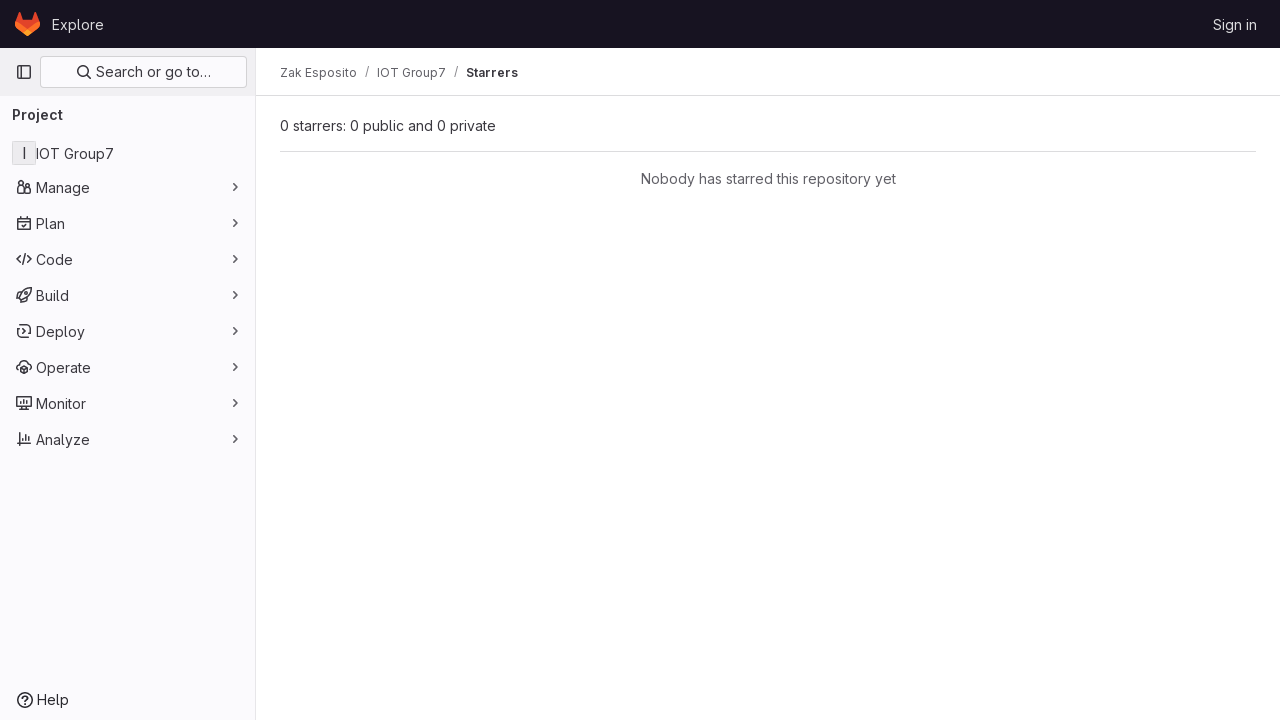

--- FILE ---
content_type: text/javascript; charset=utf-8
request_url: https://git.cardiff.ac.uk/assets/webpack/pages.projects.a77b6a40.chunk.js
body_size: -223
content:
(this.webpackJsonp=this.webpackJsonp||[]).push([[910],{239:function(p,s,t){t("HVBj"),p.exports=t("tGlJ")}},[[239,1,0,2]]]);
//# sourceMappingURL=pages.projects.a77b6a40.chunk.js.map